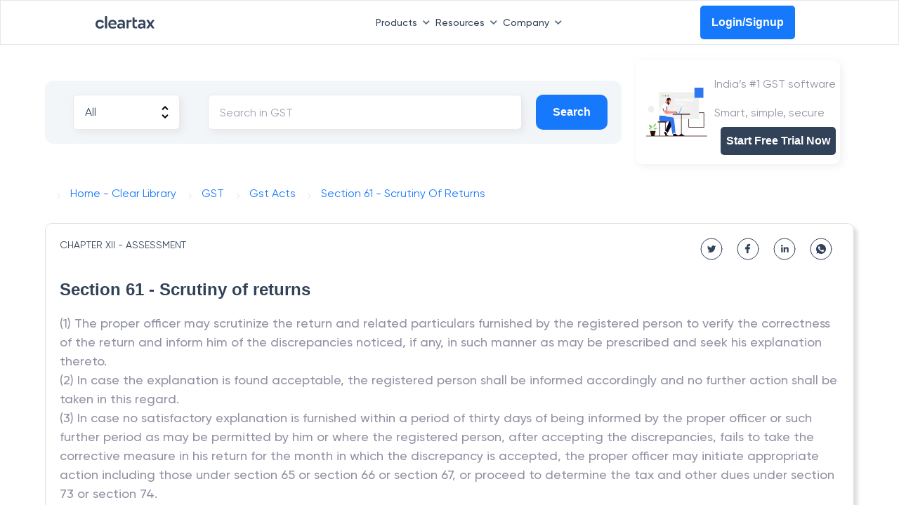

--- FILE ---
content_type: application/javascript; charset=UTF-8
request_url: https://cleartax.in/frontier/_next/static/chunks/pages/cleartax.in/v/gst/%5Bmodel%5D/%5BpostID%5D-8513fba48395493f.js
body_size: 3645
content:
!function(){try{var e="undefined"!=typeof window?window:"undefined"!=typeof global?global:"undefined"!=typeof self?self:{},t=Error().stack;t&&(e._sentryDebugIds=e._sentryDebugIds||{},e._sentryDebugIds[t]="47ec2902-a025-4379-9057-9fa9e0c566a9",e._sentryDebugIdIdentifier="sentry-dbid-47ec2902-a025-4379-9057-9fa9e0c566a9")}catch(e){}}(),(self.webpackChunk_N_E=self.webpackChunk_N_E||[]).push([[7275],{58402:function(e,t,i){"use strict";i.d(t,{Z:function(){return m}});var n=i(67294),a=i(11163),r=i(19521),s=r.ZP.div.withConfig({displayName:"styles__SearchContainer",componentId:"sc-188dkw6-0"})(["display:flex;margin:20px 0;align-items:center;@media (max-width:768px){display:grid;}"]);r.ZP.div.withConfig({displayName:"styles__FilerLine",componentId:"sc-188dkw6-1"})(["display:flex;.eachItem{color:#dfdfdf;padding:10px;margin:0 10px;cursor:pointer;font-weight:600;&:hover{border-bottom:3px solid #1678fb;}}.active{color:#314259;border-bottom:3px solid #1678fb;}@media (max-width:768px){display:grid;}"]);var o=r.ZP.div.withConfig({displayName:"styles__SearchBox",componentId:"sc-188dkw6-2"})(["background:#f3f6f9;border-radius:12px;padding:20px;margin:10px 0;display:flex;.onlyFilter{display:flex;width:100%;}width:75%;select{padding:0 10px;background:#fff;}input{width:100%;padding:0 20px;}select.searchEle{background-image:url('[data-uri]');background-position:calc(100% - 0.5rem),100% 0;background-size:1.5em 1.5em;background-repeat:no-repeat;}.searchEle{padding:0.5em 3.5em 0.5em 1em;-webkit-box-sizing:border-box;-moz-box-sizing:border-box;box-sizing:border-box;-webkit-appearance:none;-moz-appearance:none;margin:0 20px;min-width:150px;height:50px;border:1px solid #8080802b;border-radius:6px;box-shadow:4px 4px 10px #dfdfdf9e;}@media (max-width:768px){background:#cce7ff;display:block;.onlyFilter{flex-direction:column-reverse;}width:100%;.searchEle{width:100%;margin:10px 0;}}"]),d=r.ZP.div.withConfig({displayName:"styles__SideBanner",componentId:"sc-188dkw6-3"})(["display:flex;border-radius:10px;box-shadow:3px 3px 12px #dfdfdf75;margin:10px 20px;cursor:pointer;padding:10px;padding:5px;align-items:center;img{width:38%;padding:5px 10px;height:80px;}.header{font-size:20px;font-weight:700;float:right;padding:8px 0;clear:both;}.content{margin:0;font-size:16px;font-weight:400;line-height:25px;}a{color:#314259;}a:hover{text-decoration:none;}&:hover{box-shadow:3px 3px 12px #dfdfdf;}@media (max-width:768px){padding:5px;margin:10px 0;.content,.header{padding:0 10px;}}"]),c=r.ZP.div.withConfig({displayName:"styles__OnlyMobile",componentId:"sc-188dkw6-4"})([".btnMobile{height:50px;padding:6px 24px 6px 24px;background:#1678fb;cursor:pointer;font-weight:700;text-align:center;color:#fff;border-radius:10px;display:inline-flex;justify-content:center;align-items:center;}@media (max-width:768px){display:block;.btnMobile{width:100%;padding:5px;background:#1678fb;margin:20px 0 10px;cursor:pointer;font-weight:700;text-align:center;color:#fff;border-radius:10px;}.resetBtnMobile{color:#1678fb;font-weight:700;font-size:16px;-webkit-align-self:center;-ms-flex-item-align:center;text-align:center;cursor:pointer;padding:20px 0 0;}}"]),l=i(46967),p=i(82524),x=i(85893),m=function(){var e,t=(0,a.useRouter)(),i=(0,n.useState)("All"),r=i[0],m=i[1],h=(0,n.useState)((null===(e=t.query)||void 0===e?void 0:e.q)||""),g=h[0],f=h[1],u=function(e){(13===e.charCode||13===e.keyCode)&&t.push({pathname:"/v/gst/gst-".concat(r.toLowerCase(),"/"),search:"?".concat(new URLSearchParams({q:e.target.value}).toString())}),f(e.target.value)};return(0,x.jsxs)(s,{children:[(0,x.jsxs)(o,{children:[(0,x.jsxs)("div",{className:"onlyFilter",children:[(0,x.jsx)("select",{className:"searchEle",value:r,onChange:function(e){m(e.target.value)},children:null===l.xY||void 0===l.xY?void 0:l.xY.map(function(e){return(0,x.jsx)("option",{value:e.value,children:e.name},e.value)})}),(0,x.jsx)("input",{className:"searchEle",onChange:u,onKeyDown:u,placeholder:"Search in GST",value:g})]}),(0,x.jsx)(c,{children:(0,x.jsx)(p.z,{className:"btnMobile",onClick:function(){t.push("/v/gst/gst-".concat(r.toLowerCase(),"/?q=").concat(g))},children:"Search"})})]}),(0,x.jsxs)(d,{children:[(0,x.jsx)("img",{src:"https://assets1.cleartax-cdn.com/cleartax/images/1617592311_group16325.svg",alt:"side banner"}),(0,x.jsxs)("div",{children:[(0,x.jsx)("p",{className:"content",children:"India’s #1 GST software"}),(0,x.jsx)("p",{className:"content",children:"Smart, simple, secure"}),(0,x.jsx)("div",{className:"header",children:(0,x.jsx)(p.z,{className:"p-2",onClick:function(){window.location="https://cleartax.in/gst?ref=tax-library"},children:"Start Free Trial Now"})})]})]})]})}},18926:function(e,t,i){"use strict";i.r(t),i.d(t,{__N_SSP:function(){return b},default:function(){return y}});var n=i(50029),a=i(64687),r=i.n(a),s=i(96486),o=i(67294),d=i(58402),c=i(19521),l=c.ZP.div.withConfig({displayName:"gstPost__MainContainer",componentId:"sc-9p07u5-0"})(["width:100%;padding:0 5%;"]),p=c.ZP.div.withConfig({displayName:"gstPost__ResultView",componentId:"sc-9p07u5-1"})(["width:100%;padding:20px;margin:20px 0;border:1px solid #dfdfdf;border-radius:10px;box-shadow:5px 5px 5px #dfdfdf;.header{width:80%;font-size:24px;font-weight:700;margin:20px 0;color:#314259;}.results{color:#314259;p{font-weight:500 !important;font-size:18px !important;}}@media (max-width:768px){.header{width:100%;}}"]),x=c.ZP.div.withConfig({displayName:"gstPost__HeaderContainer",componentId:"sc-9p07u5-2"})(["display:flex;position:relative;height:40px;.subHeader{font-size:14px;}.shareContainer{display:flex;position:absolute;right:0;a{margin:0 10px;}}@media (max-width:768px){width:auto;padding:0;margin:0;.shareContainer{display:none;}}"]),m=c.ZP.div.withConfig({displayName:"gstPost__BreadCrum",componentId:"sc-9p07u5-3"})(["display:inline-block;margin:0 0 10px;.crums{padding:0;text-transform:capitalize;&:before{border-style:solid;border-width:1px 1px 0 0;content:'';display:inline-block;height:6px;padding:0;position:relative;top:12px;margin:0 15px;-webkit-transform:rotate(45deg);-ms-transform:rotate(45deg);transform:rotate(45deg);vertical-align:top;width:6px;}}.grey{color:grey;}"]),h=i(87283),g=i(9848),f=i(45525),u=i(95585),w=i(85893),b=!0,y=function(e){var t,i,a,c=e.model,b=e.postID,y=c;c.includes(" ")&&(y=y.split(" ").join("-"));var j=(0,o.useState)({}),v=j[0],_=j[1],k="";y&&(k=y.split("-").splice(1).join("-"));var N=(t=(0,n.Z)(r().mark(function e(){var t;return r().wrap(function(e){for(;;)switch(e.prev=e.next){case 0:return e.next=2,fetch("".concat(u._n,"f/tax-library/payload/GST/").concat(k.toUpperCase(),"/").concat(b));case 2:return t=e.sent,e.next=5,t.json();case 5:_(e.sent);case 7:case"end":return e.stop()}},e)})),function(){return t.apply(this,arguments)});return(0,o.useEffect)(function(){N(),window.scrollTo(0,0)},[]),(0,w.jsxs)(w.Fragment,{children:[(0,w.jsx)(h.z,{data:g.u2}),(0,w.jsxs)(l,{children:[(0,w.jsx)(f.gQ,{title:b.split("-").join(" "),desc:b.split("-").join(" "),url:"/v/gst/".concat(y.toLowerCase(),"/").concat(b)}),(0,w.jsx)(d.Z,{}),(0,w.jsx)(m,{children:(0,w.jsxs)("div",{itemScope:!0,itemType:"http://schema.org/BreadcrumbList",children:[(0,w.jsx)("span",{className:"crums",itemProp:"itemListElement",itemScope:!0,itemType:"http://schema.org/ListItem",children:(0,w.jsxs)("a",{href:"/v/tax-library/",itemProp:"item",children:[(0,w.jsx)("span",{itemProp:"name",children:"Home - Clear Library"}),(0,w.jsx)("meta",{itemProp:"position",content:"1"})]})}),(0,w.jsx)("span",{className:"crums",itemProp:"itemListElement",itemScope:!0,itemType:"http://schema.org/ListItem",children:(0,w.jsxs)("a",{href:"/v/tax-library/?type=gst",itemProp:"item",children:[(0,w.jsx)("span",{itemProp:"name",children:"GST"}),(0,w.jsx)("meta",{itemProp:"position",content:"2"})]})}),(0,w.jsx)("span",{className:"crums",itemProp:"itemListElement",itemScope:!0,itemType:"http://schema.org/ListItem",children:(0,w.jsxs)("a",{href:"/v/gst/".concat(y?y.toLowerCase():"","/"),itemProp:"item",children:[(0,w.jsx)("span",{itemProp:"name",children:y?y.split("-").join(" "):""}),(0,w.jsx)("meta",{itemProp:"position",content:"3"})]})}),(0,w.jsx)("span",{className:"crums grey",itemProp:"itemListElement",itemScope:!0,itemType:"http://schema.org/ListItem",children:(0,w.jsxs)("a",{itemProp:"item",children:[(0,w.jsx)("span",{itemProp:"name",children:(0,s.truncate)((0,s.get)(v,"result.title","No Data"),{length:100})}),(0,w.jsx)("meta",{itemProp:"position",content:"4"})]})})]})}),(0,w.jsxs)(p,{children:[(0,w.jsxs)(x,{children:[(0,w.jsxs)("div",{className:"subHeader",children:[(0,s.get)(v,"result.chapter",""),(0,s.get)(v,"result.notification_number","")]}),(0,w.jsxs)("div",{className:"shareContainer",children:[(0,w.jsx)("a",{href:"https://twitter.com/intent/tweet?url=".concat(window.location.href),target:"_blank",rel:"noreferrer",children:(0,w.jsx)("img",{src:"https://assets1.cleartax-cdn.com/cleartax/images/1614458047_twitter.svg"})}),(0,w.jsx)("a",{href:"https://www.facebook.com/sharer/sharer.php?u=".concat(window.location.href),target:"_blank",rel:"noreferrer",children:(0,w.jsx)("img",{src:"https://assets1.cleartax-cdn.com/cleartax/images/1614458096_facebook.svg"})}),(0,w.jsx)("a",{href:"https://www.linkedin.com/shareArticle/?mini=true&amp;url=".concat(window.location.href),target:"_blank",rel:"noreferrer",children:(0,w.jsx)("img",{src:"https://assets1.cleartax-cdn.com/cleartax/images/1614458073_linkedin.svg"})}),(0,w.jsx)("a",{href:"whatsapp://send?text=".concat(window.location.href),target:"_blank",rel:"noreferrer",children:(0,w.jsx)("img",{src:"https://assets1.cleartax-cdn.com/cleartax/images/1614457687_whatsapp.svg"})})]})]}),(0,w.jsx)("h1",{className:"header",children:(0,s.get)(v,"result.title","No Data")}),(0,w.jsx)("div",{className:"results",dangerouslySetInnerHTML:{__html:(0,s.get)(v,"result.payload_data","")}}),(i={result:v},null!==(a=(0,s.get)(i,"result.pdf_data_url",null))?(0,w.jsxs)("div",{children:[(0,w.jsx)("embed",{src:a,type:"application/pdf",height:800,width:"100%"}),(0,w.jsxs)("a",{href:a,title:"file.pdf",target:"_blank",rel:"noreferrer",children:["PDF"," "]})]}):null)]})]})]})}},30258:function(e,t,i){(window.__NEXT_P=window.__NEXT_P||[]).push(["/cleartax.in/v/gst/[model]/[postID]",function(){return i(18926)}])}},function(e){e.O(0,[3662,6898,8184,3281,8297,2888,9774,179],function(){return e(e.s=30258)}),_N_E=e.O()}]);